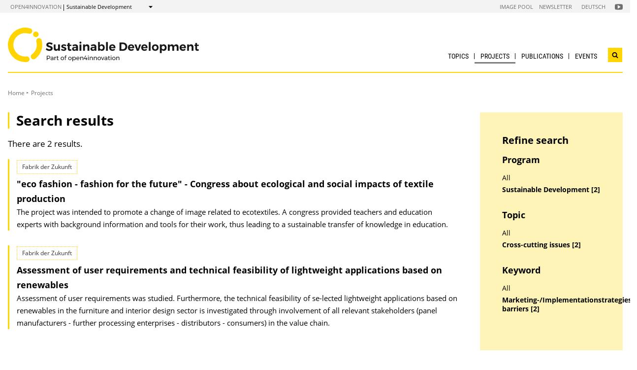

--- FILE ---
content_type: text/html; charset=UTF-8
request_url: https://nachhaltigwirtschaften.at/en/projects/index.php?topics=Querschnittsthemen&subsites=Nachhaltig+Wirtschaften&keywords=Vermarktungs-%2FUmsetzungsstrategien%2F-hemmnisse
body_size: 5407
content:
                
        
                                        
                                                            
                
                                            <!DOCTYPE html>
<html lang="en">
    <head>        <meta charset="UTF-8">
        <title>Sustainable Development</title>
<meta name="viewport" content="width=device-width, initial-scale=1.0"/>
<meta http-equiv="X-UA-Compatible" content="ie=edge">
<meta name="theme-color" content="#FFD600">
<link rel="shortcut icon" href="/includes/images/favicons/nw.png"><link rel="stylesheet" type="text/css" href="/includes/css/main.css?m=1764143125">
<link rel="stylesheet" type="text/css" href="/includes/css/themes.css?m=1725217980">

<!-- 
    A website by WIENFLUSS information.design.solutions (www.wienfluss.net)
 -->

                                                <link rel="alternate" hreflang="de" href="https:///nachhaltigwirtschaften.at/de/projekte/"/>
                            <link rel="alternate" hreflang="x-default" href="https:///nachhaltigwirtschaften.at/de/projekte/">
                                                        <link rel="alternate" hreflang="en" href="https:///nachhaltigwirtschaften.at/en/projects/"/>
                                            <meta property="og:title" content="Sustainable Development" />
        <meta property="og:type" content="website" />
            
                    
            <meta property="og:url" content="https://nachhaltigwirtschaften.at/en/projects/" />
                    
            <meta property="og:image" content="https://nachhaltigwirtschaften.at/includes/images/og_images/og-image-sustainable-development-en.jpg" />
            </head>

    <!-- Variable class to enable theme -->

    <body class="nw">        <div class="app">
                <header class="header hidden-print">
        <a href="#main" class="skiplink visually-hidden">to Content</a>

                
                
    
    
    <div class="header__meta">
        <div class="header__meta-container">
            <div class="service-nav__container">
                



<div class="sitecrumb">
    <nav class="sitecrumb-current" aria-label="Location:">
        <ul>
            <li class="service-nav__navigation-item">
                <a href="//open4innovation.at/en/">open4innovation</a>            </li>

            <li class="service-nav__navigation-item">
                Sustainable Development            </li>
        </ul>
    </nav>

    <nav class="sitecrumb-proper" aria-label="Change to:" data-sitecrumb>
        <button class="sitecrumb_toggle" aria-expanded="false" aria-controls="sitecrumb-flyout">
            <span class="visually-hidden">Show</span>
            <svg class="sitecrumb_toggle-icon">
                <use xlink:href="/includes/images/sprite.svg#ui--arrow-dropdown" />
            </svg>
        </button>
        <ul id="sitecrumb-flyout" class="sitecrumb_possible-path u--display-none">
            <li class="sitecrumb__navigation-item">
                <ul class="sitecrumb_possible-sublist">
                                <li class="sitecrumb_possible-sublist-item">
        <a href=""  >
            Aerospace        </a>
        <ul class="sitecrumb_possible-sublist-2">            <li class="sitecrumb_possible-sublist-item-2">
                <a  href="//austria-in-space.at/en/"  >
            Austria in Space        </a>
    </li>
</ul>    </li>
            <li class="sitecrumb_possible-sublist-item">
        <a href="//open4innovation.at/en/topics/digital-technologies/"  >
            Digital technologies        </a>
        <ul class="sitecrumb_possible-sublist-2">            <li class="sitecrumb_possible-sublist-item-2">
                <a  href="//iktderzukunft.at/en/"  >
            ICT of the Future        </a>
    </li>
</ul>    </li>
            <li class="sitecrumb_possible-sublist-item">
        <a href="//open4innovation.at/en/topics/energy-and-environment/"  >
            Energy and environment        </a>
        <ul class="sitecrumb_possible-sublist-2">            <li class="sitecrumb_possible-sublist-item-2">
                <a class="sitecrumb_active-site" href="/en/"  >
            Sustainable Development        </a>
    </li>
            <li class="sitecrumb_possible-sublist-item-2">
                <a  href="/en/iea/"  >
            IEA Research Cooperation        </a>
    </li>
            <li class="sitecrumb_possible-sublist-item-2">
                <a  href="//klimaneutralestadt.at/en/"  >
            Climate-neutral City        </a>
    </li>
</ul>    </li>
            <li class="sitecrumb_possible-sublist-item">
        <a href="//open4innovation.at/en/topics/industrial-technologies/"  >
            Industrial Technologies        </a>
        <ul class="sitecrumb_possible-sublist-2">            <li class="sitecrumb_possible-sublist-item-2">
                <a  href="//produktionderzukunft.at/en/"  >
            Production of the Future        </a>
    </li>
            <li class="sitecrumb_possible-sublist-item-2">
                <a  href="//fti-ressourcenwende.at/en/"  >
            Ressource Transition        </a>
    </li>
</ul>    </li>
            <li class="sitecrumb_possible-sublist-item">
        <a href="//open4innovation.at/en/topics/mobility-and-aviation/"  >
            Mobility and Aviation        </a>
        <ul class="sitecrumb_possible-sublist-2">            <li class="sitecrumb_possible-sublist-item-2">
                <a  href="//fti-mobilitaetswende.at/en/"  >
            Mobility Transition        </a>
    </li>
            <li class="sitecrumb_possible-sublist-item-2">
                <a  href="//open4aviation.at/en/"  >
            open4aviation        </a>
    </li>
</ul>    </li>
                </ul>
            </li>
        </ul>
    </nav>
</div>            </div>
            <span class="header__meta-end-corner">
                                        <a class="header_navigation-link" href="/en/imagepool/"  >Image Pool</a>
                            <a class="header_navigation-link" href="/de/newsletter/"  hreflang=de>Newsletter</a>
                            <a class="header_navigation-link" href="/de/" lang=de hreflang=de>Deutsch</a>
    
                                        <a class="social-channel" href="https://www.youtube.com/user/NaWiTube" target="_blank" title="Nachhaltig Wirtschaften YouTube Channel"  >
            <span class="visually-hidden">Folgen Sie uns auf Nachhaltig Wirtschaften YouTube Channel</span>
            <svg class="social-channel__icon social-channel__icon--youtube">
                <use xlink:href="/includes/images/sprite.svg#ui--youtube"></use>
            </svg>
        </a>
                </span>
        </div>
    </div>

        <div class="container">
            <div class="header__logo-container">
                <div class="row">
                    <div class="col-md-4">
                        <div class="header__logo-text-container">
                                                            <a href="/en/">
                                                        <img class="header__logo-image" src="/includes/images/logos/logo-sustainable-development-en.svg" alt="Home: Sustainable Development">
                                                            </a>
                                                    </div>
                    </div>

                    <div class="header__navbuttoncontainer">
                        <button class="nav_toggle">
                            <span class="nav_hamburger-icon"></span>
                            <span class="visually-hidden">Navigation öffnen</span>
                        </button>
                    </div>

                    <div class="col-sm-8 header__navcontainer">
                        <div class="nav_main-container">
                            




<nav class="nav" data-navigation="true">
    <ul class="nav_list">
        
            
                        
            
    
        <li class="nav_item ">
        <a class="nav_link" href="/en/topics/energy-efficient-buildings/"  >
            Topics        </a>

                    <button class="nav_submenu-toggle" aria-controls="624-1-1">
                <span class="visually-hidden" data-show-subnav="Show subnavigation" data-hide-subnav="Hide subnavigation">Show subnavigation</span>
                <svg class="nav_toggle-icon">
                    <use xlink:href="/includes/images/sprite.svg#ui--arrow-dropdown"></use>
                </svg>
            </button>
            <ul class="nav_submenu  "
                id="624-1-1">
                            
    <li class="nav_submenu-item">
        <a href="/en/topics/energy-efficient-buildings/" class="nav_submenu-link "  >
                        Energy-efficient buildings        </a>
    </li>
            
    <li class="nav_submenu-item">
        <a href="/en/topics/smart-cities/" class="nav_submenu-link "  >
                        Smart Cities        </a>
    </li>
            
    <li class="nav_submenu-item">
        <a href="/en/topics/smart-energy-systems-and-grids/" class="nav_submenu-link "  >
                        Smart Energy Systems and Grids        </a>
    </li>
            
    <li class="nav_submenu-item">
        <a href="/en/topics/resource-efficient-production/" class="nav_submenu-link "  >
                        Circular Economy        </a>
    </li>
            
    <li class="nav_submenu-item">
        <a href="/en/topics/renewable-sources-of-energy/" class="nav_submenu-link "  >
                        Renewable sources of energy        </a>
    </li>
            
    <li class="nav_submenu-item">
        <a href="/en/topics/efficient-use-of-energy/" class="nav_submenu-link "  >
                        Efficient Use of Energy        </a>
    </li>
            </ul>
            </li>
    
                        
            
    
    
    
    <li class="nav_item ">
        <a class="nav_link nav_link--is-active" href="/en/projects/"  >
            Projects        </a>

            </li>
    
                        
            
    
        <li class="nav_item ">
        <a class="nav_link" href="/en/publications/"  >
            Publications        </a>

                    <button class="nav_submenu-toggle" aria-controls="183-3-1">
                <span class="visually-hidden" data-show-subnav="Show subnavigation" data-hide-subnav="Hide subnavigation">Show subnavigation</span>
                <svg class="nav_toggle-icon">
                    <use xlink:href="/includes/images/sprite.svg#ui--arrow-dropdown"></use>
                </svg>
            </button>
            <ul class="nav_submenu  nav_submenu--right-aligned"
                id="183-3-1">
                            
    <li class="nav_submenu-item">
        <a href="/en/publications/energy-innovation-austria/" class="nav_submenu-link "  >
                        Energy Innovation Austria        </a>
    </li>
            
    <li class="nav_submenu-item">
        <a href="/en/publications/forschungsforum/" class="nav_submenu-link " lang=de >
                        Forschungsforum        </a>
    </li>
            </ul>
            </li>
    
                        
            
    
        <li class="nav_item nav_item--last">
        <a class="nav_link" href="/en/events/"  >
            Events        </a>

                    <button class="nav_submenu-toggle" aria-controls="825-4-1">
                <span class="visually-hidden" data-show-subnav="Show subnavigation" data-hide-subnav="Hide subnavigation">Show subnavigation</span>
                <svg class="nav_toggle-icon">
                    <use xlink:href="/includes/images/sprite.svg#ui--arrow-dropdown"></use>
                </svg>
            </button>
            <ul class="nav_submenu  nav_submenu--right-aligned"
                id="825-4-1">
                            
    <li class="nav_submenu-item">
        <a href="/en/events/archive.php" class="nav_submenu-link "  >
                        Archive of Events &amp; Documentations        </a>
    </li>
            </ul>
            </li>

        
        <li class="nav_item nav_item--mobile nav_item--search">
            <form data-search-form="mobile" id="searchform-mobile" action="/en/search/" method="get" class="search js-search">
                <div class="u--flex">
                    <input type="text" name="q" placeholder="Search ..." aria-label="Search ..." class="search__field" />
                                        <button type="submit" class="search__button">
                        <svg class="search__icon">
                            <use xlink:href="/includes/images/sprite.svg#ui--search"></use>
                        </svg>
                        <span class="visually-hidden">Search</span>
                    </button>
                </div>
                <div class="search__options">
                <label for="search-select">Suche in: </label>
                                    <select id="search-select" name="sites" class="search__select">
                                                    <option selected value="NW.at">only on Sustainable Development</option>
                                                <option data-search-site="https://open4innovation.at/en/search/index.php" value="all">on the entire open4innovation platform</option>
                    </select>
                                </div>
            </form>
        </li>

        
                    <li class="nav_item nav_item--mobile">
        <a class="nav_link" href="/en/imagepool/"  >Image Pool</a>
    </li>
            <li class="nav_item nav_item--mobile">
        <a class="nav_link" href="/de/newsletter/"  hreflang=de>Newsletter</a>
    </li>
            <li class="nav_item nav_item--mobile">
        <a class="nav_link" href="/de/" lang=de hreflang=de>Deutsch</a>
    </li>

        
        <li class="nav_item nav_item--mobile">
            <a class="nav_link" href="//open4innovation.at/en/overview-innovation-areas.php">All other offers</a>
        </li>

        
        <li class="nav_item nav_item--mobile nav_item--social">
                        <a class="nav_link nav_link--social social-channel" href="https://www.youtube.com/user/NaWiTube" target="_blank" title="Nachhaltig Wirtschaften YouTube Channel"  >
        <span class="visually-hidden">Folgen Sie uns auf Nachhaltig Wirtschaften YouTube Channel</span>
        <svg class="social-channel__icon">
            <use xlink:href="/includes/images/sprite.svg#ui--youtube"></use>
        </svg>
    </a>
        </li>
    </ul>
</nav>
                        </div>
                        <div class="search__container">
                            <button type="button" class="brand-btn brand-btn--icon-only" data-a11y-dialog-show="search-widget-dialog">
                                <svg class="brand-btn__icon">
                                    <use xlink:href="/includes/images/sprite.svg#ui--search"></use>
                                </svg>
                                <span class="visually-hidden">Open search widget</span>
                            </button>
                        </div>
                        <div class="nav_overlay">

                        </div>
                    </div>


                </div>
            </div>
            <div class="row">
                                   <div class="container container--no-hero">
        </div>
                </div>
        </div>
        <!-- Search Widget Dialog Container -->
        <div
            class="dialog-container"
            data-a11y-dialog="search-widget-dialog"
            aria-hidden="true"
            aria-labelledby="search-dialog-title"
        >
        <div class="dialog-overlay" data-a11y-dialog-hide></div>
        <div class="dialog-content" role="document">
            <button
                data-a11y-dialog-hide
                class="dialog-close"
                aria-label="Close search widget"
            >
                &times;
            </button>
            <div class="searchwidget__content">
    <h1 id="search-dialog-title">Search</h1>
    <form id="searchform" data-search-form="desktop" action="/en/search/" method="get">
        <fieldset class="u--flex u--px-0 u--mx-0">
            <input type="text" name="q" placeholder="Search ..." aria-label="Search ..." class="search__field" />
            <button type="submit" class="brand-btn">
                <svg class="brand-btn__icon">
                    <use xlink:href="/includes/images/sprite.svg#ui--search"></use>
                </svg>
                <span>Search</span>
            </button>
        </fieldset>
        <fieldset class="u--px-0 u--mx-0">
            <legend>Search scope</legend>
                                                <div class="u--py-0-25 searchwidget__option">
                        <input type="radio" id="select_site" name="sites" value="NW.at" checked>
                        <label for="select_site">only on Sustainable Development</label>
                    </div>
                                <div class="u--py-0-25 searchwidget__option">
                    <input data-search-site="https://open4innovation.at/en/search/index.php" type="radio" id="select_main" name="sites" value="all">
                    <label for="select_main">on the entire open4innovation platform</label>
                </div>
                    </fieldset>
    </form>
</div>
        </div>
    </div>
    </header>
            
                            <main class="main" id="main">
                    <div class="container">
                                                                                                        
    
        
    
    
    
    
    

    
    
    <nav class="breadcrumbs" aria-label="You are here:">
        <ul class="breadcrumb">
                                                                                        <li class="breadcrumb__item"><a href="/en/"  >Home</a></li>
                                    <li class="breadcrumb__item"><span>Projects</span></li>
                                            </ul>
    </nav>
                                                <div class="row">
                            <div class="col-sm-12 col-lg-8 col-xl-9">                                <article class="article">                                    
                                
    
                                
                                                                                                                                                                                                                                                                                                                
                                                                                                                            
                                                                                                                                                                                                                                                                                                                                                                                                                                                                                                                                                                                                                                                    
                                                                                                                            
                                                                                                                                                                                                                                                                                                                                                                                                                                                                                                    
                                                                                        
                                                                                                                                                                                                                                                                                                                                                                                                                                                                                                                                                                                                                
                                                                                        
                                                                                                                                                                                                                                                                                                                                                                                                                                                                                                                                                                                                                                                                                                                                                                                                                                                                                                                                                                                        
                                                                                                                                                                                                                                        
                                                                                                                                                                                                                                                                                                                                                                                                                                                                                                                                                                                                                
                                                                                                                                                                                                                                                                            
                                                                                                                                                                                                    
                                                                                                                                                                
                                                    
                                                                                                                                                                                                                                                                                                                                                                                                                                                                
                                                                                                                                                                                                                                                                                                                                                                                                                            
                                                                                                                                                                                                                                                                                                                                                                                                                                                                                                                                                                                                                                                                                                                            
                                                                                                                                                                                                                                                                                                                                                                                                                                                                                                    
                                                                                                                                                                                                                                                                                                                                                                                                                            
                                                                                                                                                                
                                                                                                                                                                                                                                        
                                                                                                                                                                                                                                        
                                                                                                                                                                                                                                                                                                                                                                                                                                                                                                                                                                                                                                                                                                                            
                                                                                                                                                                                                                                                                                                                                                                                                                                                                                                                                        
                                                                                        
                                                                                                                                                                                                                                        
                                                                                        
                                                                                                                                                                                                                                                                                                                                                                                                                                                                                                                                                                                                                                                                                
                                <h1 class="page-headline">
            Search results        </h1>
                    <p>There are 2 results.</p>
    
    
            <div class="searchresult" >
                    
                                            <div class='searchresult__category'>Fabrik der Zukunft</div>
                    
                    <h3 class="searchresult__header">
                        <a href="/en/fdz/projects/eco-fashion-fashion-for-the-future-congress-about-ecological-and-social-impacts-of-textile-production.php"  >
                            "eco fashion - fashion for the future" - Congress about ecological and social impacts of textile production                        </a>
                    </h3>
<p class="searchresult__content" >The project was intended to promote a change of image related to ecotextiles. A congress provided teachers and education experts with background information and tools for their work, thus leading to a sustainable transfer of knowledge in education.</p>            </div>

            <div class="searchresult" >
                    
                                            <div class='searchresult__category'>Fabrik der Zukunft</div>
                    
                    <h3 class="searchresult__header">
                        <a href="/en/fdz/projects/assessment-of-user-requirements-and-technical-feasibility-of-lightweight-applications-based-on-renewables.php"  >
                            Assessment of user requirements and technical feasibility of lightweight applications based on renewables                        </a>
                    </h3>
<p class="searchresult__content" >Assessment of user requirements was studied. Furthermore, the technical feasibility of se-lected lightweight applications based on renewables in the furniture and interior design sector is investigated through involvement of all relevant stakeholders (panel manufacturers - further processing enterprises - distributors - consumers) in the value chain.</p>            </div>
    <!-- PAGINATION -->
    <nav class="pagination no-print" aria-label="Result pages">
        <ul class="pagination__list">
        </ul>
    </nav>
    <!-- PAGINATION -->
                                </article>                                                            </div>                                        <div class="col-12 col-md-6 col-lg-4 col-xl-3">
            <aside class="aside hidden-print">
        
                
                

                
                
                
                                        
    
                            <div class="aside_block aside_block--background-brand aside-searchresult">
                            <div id="filter" class="filter fab-toggle-content">
                                <h2 class="filter__header">Refine search</h2>
<h3 class="filter__header">Program</h3><ul class="filter__categories"><li class="filter__entry"><a href="/en/projects/index.php?topics=Querschnittsthemen&keywords=Vermarktungs-%2FUmsetzungsstrategien%2F-hemmnisse">All</a></li><li class="filter__entry filter__entry--active"><a class="active" href="/en/projects/index.php?topics=Querschnittsthemen&subsites=Nachhaltig+Wirtschaften&keywords=Vermarktungs-%2FUmsetzungsstrategien%2F-hemmnisse">Sustainable Development [2]</a></li></ul><h3 class="filter__header">Topic</h3><ul class="filter__categories"><li class="filter__entry"><a href="/en/projects/index.php?subsites=Nachhaltig+Wirtschaften&keywords=Vermarktungs-%2FUmsetzungsstrategien%2F-hemmnisse">All</a></li><li class="filter__entry filter__entry--active"><a class="active" href="/en/projects/index.php?topics=Querschnittsthemen&subsites=Nachhaltig+Wirtschaften&keywords=Vermarktungs-%2FUmsetzungsstrategien%2F-hemmnisse">Cross-cutting issues [2]</a></li></ul><h3 class="filter__header">Keyword</h3><ul class="filter__categories"><li class="filter__entry"><a href="/en/projects/index.php?topics=Querschnittsthemen&subsites=Nachhaltig+Wirtschaften">All</a></li><li class="filter__entry filter__entry--active"><a class="active" href="/en/projects/index.php?topics=Querschnittsthemen&subsites=Nachhaltig+Wirtschaften&keywords=Vermarktungs-%2FUmsetzungsstrategien%2F-hemmnisse">Marketing-/Implementationstrategies/-barriers [2]</a></li></ul>                </div>
            </div>
                
                
                
                
                
                
                
                
                
                
                                                        
                
                
                
                
                
                
                
                
                
                

                
                                                                            <div class="aside-language aside_block">
                                            <a class="aside-language_link" href="/de/projekte/" lang="de" hreflang="de">
                            <svg class="aside-language_icon">
                                <use xlink:href="/includes/images/sprite.svg#ui--language"></use>
                            </svg>
                            Diese Seite auf Deutsch                        </a>
                                    </div>
                                        
                    </aside>
        </div>
                                    
                        </div>
                    </div>
                </main>
                                
        
        

    
    


    
        


    
    
        


    
    <footer class="footer">
        <div class="footer__main">
            <div class="container">
                <div class="row">
                    <div class="col-lg-5 footer__brand-meta-col">

                        <strong class="footer__brand-headline">
                            Sustainable Development                        </strong>

                        <p class="footer__brand-teaser">
                            Part of                                                             <a href="//open4innovation.at/en/">open4innovation</a>
                                                    </p>

                        <div class="row">
                            <a href="https://www.bmimi.gv.at" class="col-xs-6 col-sm-5 col-md-4 col-lg-5 footer__brand-logo-col">
                                <img src="/includes/logos/bmimi/en/bmimi-logo-srgb-en.svg"
                                    alt="BMIMI Logo"
                                    class="footer__logo footer__logo--bmvit fluid-image" />
                            </a>
                            <a href="https://www.ffg.at" class="col-xs-3 col-sm-3 col-md-2 col-lg-3 footer__brand-logo-col">
                                <img src="/includes/images/logos/ffg_logo_en.svg?m=1629211300" height="213" width="607" alt="FFG Logo" class="footer__logo footer__logo--ffg fluid-image">                            </a>
                                                    </div>
                    </div>
                                    <div class="col-sm-6 col-md-4 col-lg-3 col-md-offset-1">
            <h5 class="footer__col-headline">Initiatives</h5>
            <ul class="footer__linklist">                        <li><a href="/en/hdz/"  >Building of Tomorrow</a></li>
                            <li><a href="/en/sdz/"  >City of Tomorrow</a></li>
                            <li><a href="https://www.eranet-smartenergysystems.eu"  >ERA-Net Smart Energy Systems</a></li>
                            <li><a href="/en/iea/"  >IEA Research Cooperation</a></li>
                            <li><a href="https://jpi-urbaneurope.eu"  >JPI Urban Europe</a></li>
                            <li><a href="/en/topics/resource-efficient-production/"  >RTI-Initiative Circular Economy</a></li>
    </ul>
        </div>
                    <div class="col-sm-6 col-md-4 col-lg-3 ">
            <h5 class="footer__col-headline">Resources</h5>
            <ul class="footer__linklist">                        <li><a href="//open4innovation.at/de/logos/" lang=de hreflang=de>Logos</a></li>
    </ul>
        </div>
                    </div>
            </div>
        </div>

        <div class="footer__meta">
                                    <a href="/de/impressum/" lang=de hreflang=de>Impressum</a>
                            <a href="//open4innovation.at/de/datenschutz.php" lang=de hreflang=de>Datenschutz</a>
                            <a href="//open4innovation.at/de/nutzungsbedingungen.php" lang=de hreflang=de>Nutzungsbedingungen</a>
                            <a href="//open4innovation.at/de/barrierefrei.php" lang=de hreflang=de>Barrierefreiheit</a>
                            <a href="/en/sitemap/"  hreflang=de>Sitemap</a>
            </div>
    </footer>
        </div>

                    <script src="/includes/js/main.js?m=1758706553"></script>

            
                            <script src="/includes/js/ckeditor/ckeditor.js?m=1554382610"></script>
                <script src="/includes/js/ckeditor-wrapper.js?m=1558026416"></script>
                        
            
                                            </body>
</html>